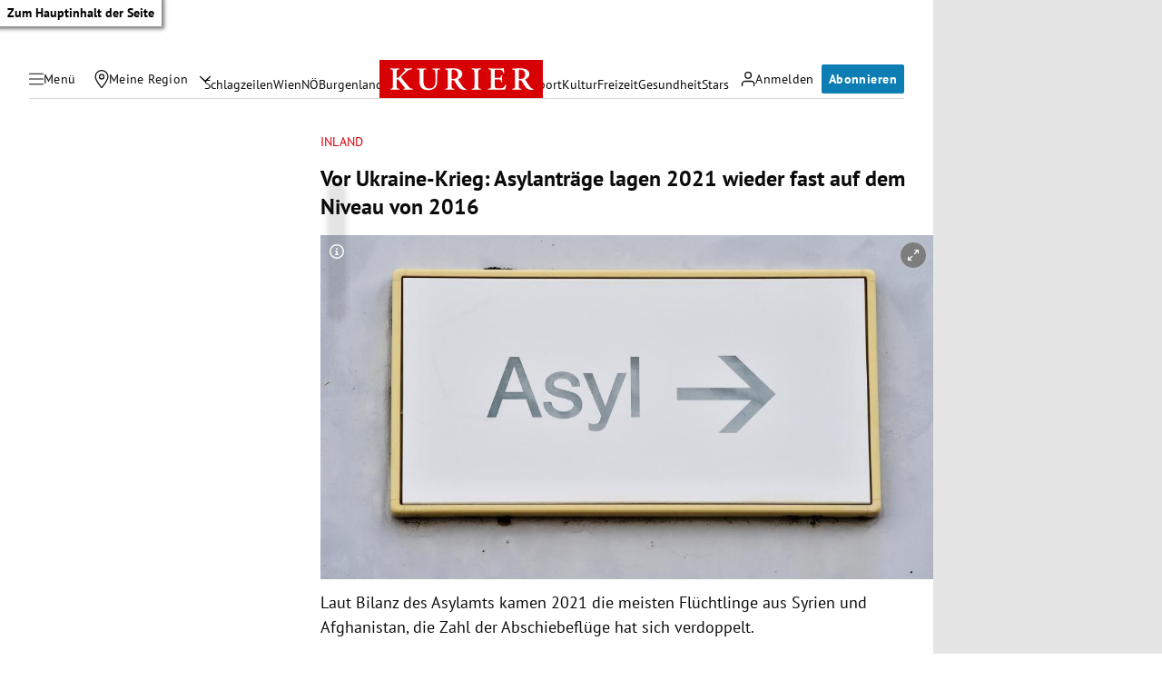

--- FILE ---
content_type: application/javascript; charset=utf-8
request_url: https://fundingchoicesmessages.google.com/f/AGSKWxXFZUNad9pl75YiMpkrSgYNV_f-Bujqp3F09ksX7C1zGStR4w_IhBdFdweq-WyGnGPb9otiaki2d6b6IPc0SnnHoVz0xcXPi3PRBmr09ayE2PqqzvdVWNMiZ5O4y5YKC6ubmxLqPQ==?fccs=W251bGwsbnVsbCxudWxsLG51bGwsbnVsbCxudWxsLFsxNzY4OTM5ODM0LDQ2MDAwMDAwMF0sbnVsbCxudWxsLG51bGwsW251bGwsWzcsNl0sbnVsbCxudWxsLG51bGwsbnVsbCxudWxsLG51bGwsbnVsbCxudWxsLG51bGwsM10sImh0dHBzOi8va3VyaWVyLmF0L3BvbGl0aWsvaW5sYW5kL3Zvci11a3JhaW5lLWtyaWVnLWFzeWxhbnRyYWVnZS1sYWdlbi0yMDIxLXdpZWRlci1mYXN0LWF1Zi1kZW0tbml2ZWF1LXZvbi0yMDE2LzQwMTk3MDQ3MyIsbnVsbCxbWzgsIjlvRUJSLTVtcXFvIl0sWzksImVuLVVTIl0sWzE2LCJbMSwxLDFdIl0sWzE5LCIyIl0sWzE3LCJbMF0iXSxbMjQsIiJdLFsyOSwiZmFsc2UiXV1d
body_size: 115
content:
if (typeof __googlefc.fcKernelManager.run === 'function') {"use strict";this.default_ContributorServingResponseClientJs=this.default_ContributorServingResponseClientJs||{};(function(_){var window=this;
try{
var qp=function(a){this.A=_.t(a)};_.u(qp,_.J);var rp=function(a){this.A=_.t(a)};_.u(rp,_.J);rp.prototype.getWhitelistStatus=function(){return _.F(this,2)};var sp=function(a){this.A=_.t(a)};_.u(sp,_.J);var tp=_.ed(sp),up=function(a,b,c){this.B=a;this.j=_.A(b,qp,1);this.l=_.A(b,_.Pk,3);this.F=_.A(b,rp,4);a=this.B.location.hostname;this.D=_.Fg(this.j,2)&&_.O(this.j,2)!==""?_.O(this.j,2):a;a=new _.Qg(_.Qk(this.l));this.C=new _.dh(_.q.document,this.D,a);this.console=null;this.o=new _.mp(this.B,c,a)};
up.prototype.run=function(){if(_.O(this.j,3)){var a=this.C,b=_.O(this.j,3),c=_.fh(a),d=new _.Wg;b=_.hg(d,1,b);c=_.C(c,1,b);_.jh(a,c)}else _.gh(this.C,"FCNEC");_.op(this.o,_.A(this.l,_.De,1),this.l.getDefaultConsentRevocationText(),this.l.getDefaultConsentRevocationCloseText(),this.l.getDefaultConsentRevocationAttestationText(),this.D);_.pp(this.o,_.F(this.F,1),this.F.getWhitelistStatus());var e;a=(e=this.B.googlefc)==null?void 0:e.__executeManualDeployment;a!==void 0&&typeof a==="function"&&_.To(this.o.G,
"manualDeploymentApi")};var vp=function(){};vp.prototype.run=function(a,b,c){var d;return _.v(function(e){d=tp(b);(new up(a,d,c)).run();return e.return({})})};_.Tk(7,new vp);
}catch(e){_._DumpException(e)}
}).call(this,this.default_ContributorServingResponseClientJs);
// Google Inc.

//# sourceURL=/_/mss/boq-content-ads-contributor/_/js/k=boq-content-ads-contributor.ContributorServingResponseClientJs.en_US.9oEBR-5mqqo.es5.O/d=1/exm=ad_blocking_detection_executable,kernel_loader,loader_js_executable/ed=1/rs=AJlcJMwtVrnwsvCgvFVyuqXAo8GMo9641A/m=cookie_refresh_executable
__googlefc.fcKernelManager.run('\x5b\x5b\x5b7,\x22\x5b\x5bnull,\\\x22kurier.at\\\x22,\\\x22AKsRol9xmrBwSXYqmHBDojt5YtlC1gwYYZG9SWdJgF3PZfjIpndb4lgvXzxOCJnXFBQJI2cGniZL_JlgeYlD_NdCXMpy-CYzTXZocvSE0qpc0Uz0CAXK-P1h_muMVxDxSLHtww3xdGyyME9g0KJlwLn0qcKvYLX0PQ\\\\u003d\\\\u003d\\\x22\x5d,null,\x5b\x5bnull,null,null,\\\x22https:\/\/fundingchoicesmessages.google.com\/f\/AGSKWxXNN3IDxdWVucp4gxtNbTp0OzB_KZ8dRCWpj9qTAhon4qJ9-keLIqYokdSG_yd7Ib-sczppdz1a41X4UhX9yT8X8P2L7Fybym7MCP423mJM1mBhqZZO5ChMqrTE3EtyoTmVZDWVdg\\\\u003d\\\\u003d\\\x22\x5d,null,null,\x5bnull,null,null,\\\x22https:\/\/fundingchoicesmessages.google.com\/el\/AGSKWxV-Ea-LTLXXojuSY_H-CRFnh5jZ8dYq9_BXsIlUBBS8QI6qo7UfscEfEj2d6bXB6mZeSjLWD5mXULSrQd8FYZ1oSi5TUWsOcrBYFT7GtVm6vGy6sp8gXHY3TDzdY94Ss8wbcSN2NA\\\\u003d\\\\u003d\\\x22\x5d,null,\x5bnull,\x5b7,6\x5d,null,null,null,null,null,null,null,null,null,3\x5d\x5d,\x5b2,1\x5d\x5d\x22\x5d\x5d,\x5bnull,null,null,\x22https:\/\/fundingchoicesmessages.google.com\/f\/AGSKWxUfjx9zjKXLTG3yxTa-Lf-FVWZHPCyUKSJlc3aixj9KhnfOohDxVTBCPykJPR4g4nJot7PdiNrly2sIKoISjjzVBHDf-fcAEWMQvkfHIsXffs2wzGnV6Lm6QWhU98ux3MQHkM5G6g\\u003d\\u003d\x22\x5d\x5d');}

--- FILE ---
content_type: application/javascript; charset=utf-8
request_url: https://fundingchoicesmessages.google.com/f/AGSKWxWPP_UK3BX_unoQhMGMv1uXb29bYuyi5wRaRIsDz3tcS0y0exaqKvwyREcV7lvDZ7Tj2oOSGJc9JE_6hWNol7qM4R2sugQP066Qt6aXKAGWCF1Bi0sJnHw93nK-AtZwYcdkEVE4Cmw5Zgis5D7EwUo3SIksQ7HXGicpg61z2f0lnfEo9yJQDhwmFH0E/_/adv-ext-/oas_ad./googleadhp./bbad9./localcom-ad-
body_size: -1292
content:
window['36ba723e-a041-41ad-8e8c-c52eff148095'] = true;